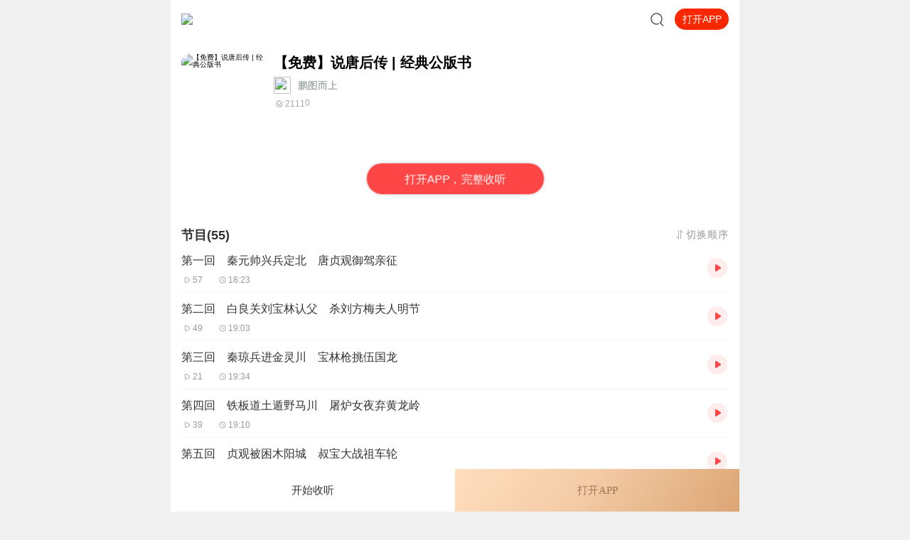

--- FILE ---
content_type: text/html; charset=utf-8
request_url: https://m.ximalaya.com/album/81866041
body_size: 2986
content:
<!DOCTYPE html><html class="" data-reactroot=""><head><meta http-equiv="x-dns-prefetch-control" content="on"/><link rel="dns-prefetch" href="//s1.xmcdn.com"/><link rel="dns-prefetch" href="//imagev2.xmcdn.com"/><link rel="dns-prefetch" href="//fdfs.xmcdn.com"/><meta http-equiv="cache-control" content="no-cache"/><meta http-equiv="expires" content="0"/><meta http-equiv="pragma" content="no-cache"/><meta name="robots" content="all"/><meta name="applicable-device" content="mobile"/><title></title><meta name="keywords"/><meta name="description"/><link rel="canonical" href="https://m.ximalaya.com/album/76184021"/><link rel="stylesheet" type="text/css" href="//award.xmcdn.com/yx/ximalaya-mobile/last/dist/styles/7d011.css"/><link rel="stylesheet" type="text/css" href="//award.xmcdn.com/yx/ximalaya-mobile/last/dist/styles/9a6d13.css"/><meta name="viewport" content="initial-scale=1.0,user-scalable=no,maximum-scale=1,width=device-width,viewport-fit=cover"/><script src="https://s1.xmcdn.com/yx/static-source/last/dist/js/dws2.0.0.js"></script></head><body><script src="//award.xmcdn.com/yx/ximalaya-mobile/last/dist/external/babel-polyfill.js"></script><div id="award"><div class=""><div class="page loading Ne_"><div class="loading-body _eM"></div><p class="tc tip Ne_">页面加载中...</p></div><div class="xm-footer  ul_"><img class="footer-bg-img ul_" src="[data-uri]"/><img class="footer-logo ul_" src="[data-uri]"/><div class="copyright-txt ul_"><p>© 2014-<!-- -->2026<!-- --> 喜马拉雅 版权所有</p></div></div></div></div><script>window.RELATIVE_URL = '/'</script><script src="//s1.xmcdn.com/yx/xmrep/2.4.18-alpha.0/dist/index.js"></script><script src="//s1.xmcdn.com/wap/js/lib/weixin.js"></script><script src="https://s1.xmcdn.com/sr012018/sentry-js/last/lib/5.5.0/sentry.min.js" crossorigin="anonymous"></script><script>if(window.Sentry){Sentry.init({"dsn":"https://ef477e94cde546ef94b8c84d8edb468f@websentry.ximalaya.com/1760","release":"20210826","sampleRate":0.1,"whitelistUrls":["ximalaya.com","xmcdn.com"]});}</script><script>window.__INITIAL_STATE__ = {"award":{"assetPrefixs":"//award.xmcdn.com/yx/ximalaya-mobile/last/dist/","__store__":{},"serverCurrentRouter":"/album/:albumId([a-z\\d+]+)/:page(p\\d+)?"}};</script><script>!function(e){function r(r){for(var n,o,i=r[0],c=r[1],f=r[2],l=0,s=[];l<i.length;l++)o=i[l],Object.prototype.hasOwnProperty.call(a,o)&&a[o]&&s.push(a[o][0]),a[o]=0;for(n in c)Object.prototype.hasOwnProperty.call(c,n)&&(e[n]=c[n]);for(d&&d(r);s.length;)s.shift()();return u.push.apply(u,f||[]),t()}function t(){for(var e,r=0;r<u.length;r++){for(var t=u[r],n=!0,o=1;o<t.length;o++){var i=t[o];0!==a[i]&&(n=!1)}n&&(u.splice(r--,1),e=c(c.s=t[0]))}return e}var n={},o={34:0},a={34:0},u=[];function i(e){return c.p+"scripts/"+{0:"5e1325",1:"127f49",2:"1f2e1f",3:"b11819",4:"352704",5:"d902bf",6:"9ab818",7:"9a6d13",8:"616ae5",9:"0d41ef",10:"f8b668",11:"611dd6",12:"c9cf89",13:"35f4d0",14:"c6af68",15:"e2606a",16:"456705",17:"ff3162",18:"11419c",19:"5f9de3",20:"6e0830",21:"493252",22:"59181e",23:"8c16a9",24:"6bd9a1",25:"f5b33e",26:"1eb14d",27:"4cc582",28:"e40f62",29:"76bfe0",30:"6fb024",31:"e818a2",32:"51f746"}[e]+".js"}function c(r){if(n[r])return n[r].exports;var t=n[r]={i:r,l:!1,exports:{}};return e[r].call(t.exports,t,t.exports,c),t.l=!0,t.exports}c.e=function(e){var r=[],t=i.toString().replace("scripts","styles").replace(/return\s(.*\.p)/,"return _p"),n=new Function("_p","return "+t);o[e]?r.push(o[e]):0!==o[e]&&{1:1,2:1,3:1,4:1,5:1,6:1,7:1,8:1,9:1,10:1,11:1,12:1,13:1,14:1,17:1,18:1,19:1,23:1,24:1,25:1,27:1,28:1,29:1,30:1,31:1}[e]&&r.push(o[e]=new Promise((function(r,t){for(var o=n(c.p)(e).replace(/\.js$/,".css"),a=document.getElementsByTagName("link"),u=0;u<a.length;u++){var i=a[u];if("stylesheet"===i.rel&&i.getAttribute("href")===o)return r()}var f=document.createElement("link");f.rel="stylesheet",f.type="text/css",f.onload=r,f.onerror=function(r){var n=r&&r.target&&r.target.src||o,a=new Error("Loading CSS chunk "+e+" failed.\n("+n+")");a.request=n,t(a)},f.href=o,document.getElementsByTagName("head")[0].appendChild(f)})).then((function(){o[e]=0})));var u=a[e];if(0!==u)if(u)r.push(u[2]);else{var f=new Promise((function(r,t){u=a[e]=[r,t]}));r.push(u[2]=f);var l,s=document.createElement("script");s.charset="utf-8",s.timeout=120,c.nc&&s.setAttribute("nonce",c.nc),s.src=i(e);var d=new Error;l=function(r){s.onerror=s.onload=null,clearTimeout(p);var t=a[e];if(0!==t){if(t){var n=r&&("load"===r.type?"missing":r.type),o=r&&r.target&&r.target.src;d.message="Loading chunk "+e+" failed.\n("+n+": "+o+")",d.name="ChunkLoadError",d.type=n,d.request=o,t[1](d)}a[e]=void 0}};var p=setTimeout((function(){l({type:"timeout",target:s})}),12e4);s.onerror=s.onload=l,document.head.appendChild(s)}return Promise.all(r)},c.m=e,c.c=n,c.d=function(e,r,t){c.o(e,r)||Object.defineProperty(e,r,{enumerable:!0,get:t})},c.r=function(e){"undefined"!=typeof Symbol&&Symbol.toStringTag&&Object.defineProperty(e,Symbol.toStringTag,{value:"Module"}),Object.defineProperty(e,"__esModule",{value:!0})},c.t=function(e,r){if(1&r&&(e=c(e)),8&r)return e;if(4&r&&"object"==typeof e&&e&&e.__esModule)return e;var t=Object.create(null);if(c.r(t),Object.defineProperty(t,"default",{enumerable:!0,value:e}),2&r&&"string"!=typeof e)for(var n in e)c.d(t,n,function(r){return e[r]}.bind(null,n));return t},c.n=function(e){var r=e&&e.__esModule?function(){return e.default}:function(){return e};return c.d(r,"a",r),r},c.o=function(e,r){return Object.prototype.hasOwnProperty.call(e,r)},c.p="//award.xmcdn.com/yx/ximalaya-mobile/last/dist/",c.oe=function(e){throw console.error(e),e};var f=window.__award__=window.__award__||[],l=f.push.bind(f);f.push=r,f=f.slice();for(var s=0;s<f.length;s++)r(f[s]);var d=l;t()}([]);
//# sourceMappingURL=http://sourcemap.ximalaya.com/ximalaya-mobile/dist/manifest.js.map</script><script defer="" src="//award.xmcdn.com/yx/ximalaya-mobile/last/dist/scripts/063f202a1.js"></script><script defer="" src="//award.xmcdn.com/yx/ximalaya-mobile/last/dist/scripts/460582.js"></script><script>var path=location.pathname;var search=location.search;var all=path+search;
if(window.__INITIAL_STATE__&&!window.__INITIAL_STATE__[all]){var keys=Object.keys(window.__INITIAL_STATE__);keys.forEach(function(item){ if(item.split('?')[0]===path){window.__INITIAL_STATE__[all]=window.__INITIAL_STATE__[item]}})}</script><script src="//award.xmcdn.com/yx/ximalaya-mobile/last/dist/external/svg-iconfont.js?v=0.14"></script><script>var _hmt = _hmt || [];
(function() {
  var hm = document.createElement("script");
        hm.src = "https://hm.baidu.com/hm.js?e2abff7f9ca8c2fa2da3ef27e36bbc27";
        var s = document.getElementsByTagName("script")[0];
        s.parentNode.insertBefore(hm, s);
      })();</script></body></html>

--- FILE ---
content_type: text/plain; charset=utf-8
request_url: https://hdaa.shuzilm.cn/report?v=1.2.0&e=1&c=1&r=6aef087d-9c96-4fe4-a296-0f861b8b5046
body_size: 300
content:
+58WhfkNWjeAX1dW0SSuCB1EpNnFSVAMQ2CdAqYvJ4sINCtsmXUklA1wHHlY+Q3Qy4jfefdMsO4VjAsKNc0OWkjZGFUIuGmUgCIwkLbe9qoJ7dw5P8jwKoR/ubOiDiVqgsmkw2kqlVD2GfdD/Ymndt3W+1ZEIoKmKdiTZAUj0RfZ7SoQkvjjvg1FtjaVMT94DlMbJpnb5/ZyhtfFMpwtQGXjnKfOeSfuPUgwcIC4mOD1Buk5iOrCxDvwxJUyeGlGbpQL8Qhehh7ck5vyrwGObvLLW5MfYm3eGasnFlMxTek=

--- FILE ---
content_type: text/plain; charset=UTF-8
request_url: https://m.ximalaya.com/revision/search/rec/album?albumId=81866041&kw=%E3%80%90%E5%85%8D%E8%B4%B9%E3%80%91%E8%AF%B4%E5%94%90%E5%90%8E%E4%BC%A0%20%7C%20%E7%BB%8F%E5%85%B8%E5%85%AC%E7%89%88%E4%B9%A6&rows=5
body_size: 2791
content:
{"ret":200,"data":{"illegal":false,"kw":"【免费】说唐后传 | 经典公版书","warnWord":"","album":{"docs":[{"playCount":191428180,"coverPath":"http://imagev2.xmcdn.com/group81/M08/25/D6/wKgPEl7UldqwD8oMAARoOocg3V8936.jpg!op_type=3&columns=290&rows=290&magick=png","title":"说唐后传 | 单田芳经典","uid":1000265,"url":"/album/38324440","categoryPinyin":"xiangsheng","categoryId":12,"intro":"唐太宗李世民继承皇位后，为挫败哈密汗国赤壁保康王及隋余势力的侵犯，御驾兴师西征。在众英雄程咬金、徐懋功、侯君集、罗成等人的忠心辅佐下，李世民等人虽历尽艰险、出生入死，但终于在十年的浴血奋战后战胜顽敌，稳固了江山，使四海安宁，天下太平。书中对众人物的刻画鲜活、生动，情节安排曲折、惊险，所用语言幽默、风趣，是一部评书味儿很浓的超精彩作品。","albumId":38324440,"isPaid":false,"isFinished":0,"categoryTitle":"相声评书","createdAt":1590399626000,"isV":true,"updatedAt":1753237620000,"isVipFree":false,"nickname":"单田芳评书","anchorPic":"group1/M00/00/2E/wKgDrVCIoM3Sa9SCAAQJstX27gg351.jpg","verifyType":1,"vipFreeType":0,"tracksCount":60,"priceTypes":[],"anchorUrl":"/zhubo/1000265","richTitle":"说唐后传 | 单田芳经典","vipType":0,"albumSubscript":-1,"lastUpTrackTitle":"搜索单田芳，收听更多经典评书","lastUpTrackId":763487558},{"playCount":3721370230,"coverPath":"http://imagev2.xmcdn.com/storages/3896-audiofreehighqps/12/3D/GKwRIRwIxztKAAWRMwJTyIC8.jpeg!op_type=3&columns=290&rows=290&magick=png","title":"第九特区丨头陀渊演播丨搞笑热血都市丨伪戒丨VIP免费多人有声剧","uid":10778196,"url":"/album/77855794","categoryPinyin":"youshengshu","categoryId":3,"intro":"【内容简介】灾变过后，大地满目疮痍。粮食匮乏，资源紧俏，局势混乱……一位从待规划区杀出来的青年，背对着漫天黄沙，孤身来到九区谋生，却不曾想偶然结识三五好友，一念之差崛起于乱世，开启了一段传奇故事……【购买须知】1、本作品为付费有声书，购买...","albumId":77855794,"isPaid":true,"isFinished":2,"categoryTitle":"有声书","createdAt":1693537191000,"isV":true,"updatedAt":1756185855000,"isVipFree":false,"nickname":"头陀渊讲故事","anchorPic":"storages/e3fb-audiofreehighqps/89/C9/CMCoOSMDwzqKAAD_VAB2xHVq.jpg","customTitle":"今年最值得听的有声书","verifyType":2,"vipFreeType":1,"displayPriceWithUnit":"0.15喜点/集","discountedPriceWithUnit":"0.15喜点/集","tracksCount":2813,"priceTypes":[{"free_track_count":0,"price_unit":"喜点/集","price_type_id":1,"price":"0.15","total_track_count":0,"id":77855794,"discounted_price":"0.15"}],"anchorUrl":"/zhubo/10778196","richTitle":"第九特区丨头陀渊演播丨搞笑热血都市丨伪戒丨VIP免费多人有声剧","vipType":2,"albumSubscript":2,"lastUpTrackTitle":"第九特区 番外19 枭哥篇（全书完，搜同作者新书《星痕之门》）","lastUpTrackId":895980343},{"playCount":5879364,"coverPath":"http://imagev2.xmcdn.com/group50/M02/2F/86/wKgKmVuu7M-BRzFgAACjWL-M-hI908.jpg!op_type=3&columns=290&rows=290&magick=png","title":"说唐后传评书","uid":30416817,"url":"/album/18588845","categoryPinyin":"xiangsheng","categoryId":12,"intro":"唐太宗李世民继承皇位后，为挫改哈密汗国赤壁保康王及隋余势力的侵犯，御驾兴师西征。 在众英雄程咬金、徐懋功、侯君基、罗成等人的忠心畏佐下，李世民等人虽历尽艰险、出生入死 ，但终于在十年的浴舞奋战后战胜顽敌，稳固了江山，使四海安宁，天下太平。...","albumId":18588845,"isPaid":false,"isFinished":0,"categoryTitle":"相声评书","createdAt":1538190575000,"isV":true,"updatedAt":1725061610000,"isVipFree":false,"nickname":"楼兰梵音","anchorPic":"storages/e832-audiofreehighqps/24/B4/GAqh_aQMy8n7AAIKxwQmO1QE.jpg","customTitle":"李世民继位后的精彩故事","verifyType":1,"vipFreeType":0,"tracksCount":59,"priceTypes":[],"anchorUrl":"/zhubo/30416817","richTitle":"说唐后传评书","vipType":0,"albumSubscript":-1,"lastUpTrackTitle":"056","lastUpTrackId":126230701},{"playCount":2950148179,"coverPath":"http://imagev2.xmcdn.com/storages/f412-audiofreehighqps/7C/DC/GMCoOSAIAYMuABAAAAIKvbZP.jpeg!op_type=3&columns=290&rows=290&magick=png","title":"灵境行者丨卖报小郎君口碑新作丨紫襟领衔多人有声剧","uid":1266964,"url":"/album/69486129","categoryPinyin":"youshengshu","categoryId":3,"intro":"内容简介 亘古通今，传闻世有灵境。关于灵境的说法，历朝历代的名人雅士众说纷纭，诗中记载：“自齐至唐，兹山濅荒，灵境寂寥，罕有人游。”“灵境不可状，鬼工谅难求。”声音出演 （排名不分前后）旁白/张元清：有声的紫襟灵境提示音/青藤：晓洱（紫襟剧...","albumId":69486129,"isPaid":true,"isFinished":2,"categoryTitle":"有声书","createdAt":1657682146000,"isV":true,"updatedAt":1752396990000,"isVipFree":false,"nickname":"有声的紫襟","anchorPic":"storages/9079-audiofreehighqps/37/16/CMCoOR8EDw_4AADBsgCMSZ9J.jpg","customTitle":"都市异能霸榜神作","verifyType":2,"vipFreeType":1,"displayPriceWithUnit":"0.15喜点/集","discountedPriceWithUnit":"0.15喜点/集","tracksCount":2008,"priceTypes":[{"free_track_count":0,"price_unit":"喜点/集","price_type_id":1,"price":"0.15","total_track_count":2200,"id":69486129,"discounted_price":"0.15"}],"anchorUrl":"/zhubo/1266964","richTitle":"灵境行者丨卖报小郎君口碑新作丨紫襟领衔多人有声剧","vipType":2,"albumSubscript":2,"lastUpTrackTitle":"【新书搜：我的老千生涯】第2007集 后记八（2）（全书完结）","lastUpTrackId":720072979},{"playCount":3800,"coverPath":"http://imagev2.xmcdn.com/storages/04c5-audiofreehighqps/06/35/GAqhpOoKup7CAANtTAMPqXTl.jpeg!op_type=3&columns=290&rows=290&magick=png","title":"《说唐后传》涤除玄览|思接千载|古籍原文366","uid":76733873,"url":"/album/83564386","categoryPinyin":"lishi","categoryId":9,"intro":"《说唐后传》涤除玄览|思接千载|古籍原文366 琴棋书画：《古琴老八张》《古琴CD精粹》《秦腔曲牌集》《常用书法字帖》《书法史小讲》诗酒花茶：《李白诗集导读》《千家诗》《唐人绝句选》(方言)《宋词三百首》(方言)《菜根谭》道：《阴符经》《素书》《老...","albumId":83564386,"isPaid":false,"isFinished":2,"categoryTitle":"历史","createdAt":1726274538000,"isV":true,"updatedAt":1740423486000,"isVipFree":false,"nickname":"眉坞老农的万卷楼","anchorPic":"storages/f97b-audiofreehighqps/FF/22/GKwRIasFps_zAACiqwEJOn3k.jpg","customTitle":"儒释道医琴棋书画诗酒花茶","verifyType":1,"vipFreeType":0,"tracksCount":111,"priceTypes":[],"anchorUrl":"/zhubo/76733873","richTitle":"《说唐后传》涤除玄览|思接千载|古籍原文366","vipType":0,"albumSubscript":-1,"lastUpTrackTitle":"续上1","lastUpTrackId":756548326}],"pageSize":5,"currentPage":1,"sc":{},"total":5,"totalPage":1,"index":999}}}

--- FILE ---
content_type: text/plain; charset=utf-8
request_url: https://hdaa.shuzilm.cn/report?v=1.2.0&e=1&c=1&r=977aa479-ee77-434a-81ca-6aac0442c6f9
body_size: 300
content:
+58WhfkNWjeAX1dW0SSuCB1EpNnFSVAMQ2CdAqYvJ4sINCtsmXUklA1wHHlY+Q3Qy4jfefdMsO4VjAsKNc0OWkjZGFUIuGmUgCIwkLbe9qoJ7dw5P8jwKoR/ubOiDiVqgsmkw2kqlVD2GfdD/Ymndt3W+1ZEIoKmKdiTZAUj0Rd0rC3gQ87rWzqtvipYCiGvaGOMaupsd31ahvVG0mp1kVRuWvaOThBQMKHWGGI/tk/1Buk5iOrCxDvwxJUyeGlGbpQL8Qhehh7ck5vyrwGObvLLW5MfYm3eGasnFlMxTek=

--- FILE ---
content_type: text/plain; charset=UTF-8
request_url: https://m.ximalaya.com/revision/category/queryProductCategory?ptype=1&id=81866041
body_size: 6
content:
{"ret":200,"data":{"currentUid":0,"id":81866041,"ptype":1,"category":{"categoryId":3,"categoryPinyin":"youshengshu","categoryTitle":"有声书","subcategoryId":-1,"subcategoryName":"其他","subcategoryDisplayName":"其他","subcategoryCode":"qita"},"metas":[{"metaValueId":0,"metaDataId":0,"categoryId":3,"isSubCategory":false,"categoryName":"有声书","categoryPinyin":"youshengshu","metaValueCode":"","metaDisplayName":"有声书","link":"/youshengshu/"}],"channels":[]}}

--- FILE ---
content_type: text/plain; charset=utf-8
request_url: https://hdaa.shuzilm.cn/report?v=1.2.0&e=1&c=1&r=75ffe0d8-18a8-4d2b-a1ed-1961847d3334
body_size: 300
content:
+58WhfkNWjeAX1dW0SSuCB1EpNnFSVAMQ2CdAqYvJ4sINCtsmXUklA1wHHlY+Q3Qy4jfefdMsO4VjAsKNc0OWkjZGFUIuGmUgCIwkLbe9qoJ7dw5P8jwKoR/ubOiDiVqgsmkw2kqlVD2GfdD/Ymndt3W+1ZEIoKmKdiTZAUj0RfWjTzw0UdCffsmDFkXmSdcFdoasWWX+5J5ZptJyu32xDp3gla7ni7T6Oyeyodk+qf1Buk5iOrCxDvwxJUyeGlGbpQL8Qhehh7ck5vyrwGObvLLW5MfYm3eGasnFlMxTek=

--- FILE ---
content_type: text/plain; charset=utf-8
request_url: https://hdaa.shuzilm.cn/report?v=1.2.0&e=1&c=1&r=91641911-d9c9-496c-9d36-32ea6542d996
body_size: 300
content:
+58WhfkNWjeAX1dW0SSuCB1EpNnFSVAMQ2CdAqYvJ4sINCtsmXUklA1wHHlY+Q3Qy4jfefdMsO4VjAsKNc0OWkjZGFUIuGmUgCIwkLbe9qoJ7dw5P8jwKoR/ubOiDiVqgsmkw2kqlVD2GfdD/Ymndt3W+1ZEIoKmKdiTZAUj0RdiZ+BI5PeKTQjG7i9kqrgU3Bo+Why9wMo8e712m8rMKFlPoM0zAEkrxaypP/zooL/1Buk5iOrCxDvwxJUyeGlGbpQL8Qhehh7ck5vyrwGObvLLW5MfYm3eGasnFlMxTek=

--- FILE ---
content_type: text/plain; charset=utf-8
request_url: https://hdaa.shuzilm.cn/report?v=1.2.0&e=1&c=1&r=99f55c00-5a10-4f94-b8ba-3ec717b9e89d
body_size: 300
content:
+58WhfkNWjeAX1dW0SSuCB1EpNnFSVAMQ2CdAqYvJ4sINCtsmXUklA1wHHlY+Q3Qy4jfefdMsO4VjAsKNc0OWkjZGFUIuGmUgCIwkLbe9qoJ7dw5P8jwKoR/ubOiDiVqgsmkw2kqlVD2GfdD/Ymndt3W+1ZEIoKmKdiTZAUj0RdLvCz/RomZDaef0Vwk2zj+yvmxwDsmN5ErIT1XJBinBwy52q8W5XKqhNksH3FWT7X1Buk5iOrCxDvwxJUyeGlGbpQL8Qhehh7ck5vyrwGObvLLW5MfYm3eGasnFlMxTek=

--- FILE ---
content_type: text/plain; charset=utf-8
request_url: https://hdaa.shuzilm.cn/report?v=1.2.0&e=1&c=1&r=fcfa4f8c-93af-45f7-a05e-94e742a262d1
body_size: 300
content:
+58WhfkNWjeAX1dW0SSuCB1EpNnFSVAMQ2CdAqYvJ4sINCtsmXUklA1wHHlY+Q3Qy4jfefdMsO4VjAsKNc0OWkjZGFUIuGmUgCIwkLbe9qoJ7dw5P8jwKoR/ubOiDiVqgsmkw2kqlVD2GfdD/Ymndt3W+1ZEIoKmKdiTZAUj0ReGOh/PjxSspoI/R9EPpMMWQtcxt3xfZjd9Ew+QSIUSH3t9tA30CU+lsj6ORnwANv31Buk5iOrCxDvwxJUyeGlGbpQL8Qhehh7ck5vyrwGObvLLW5MfYm3eGasnFlMxTek=